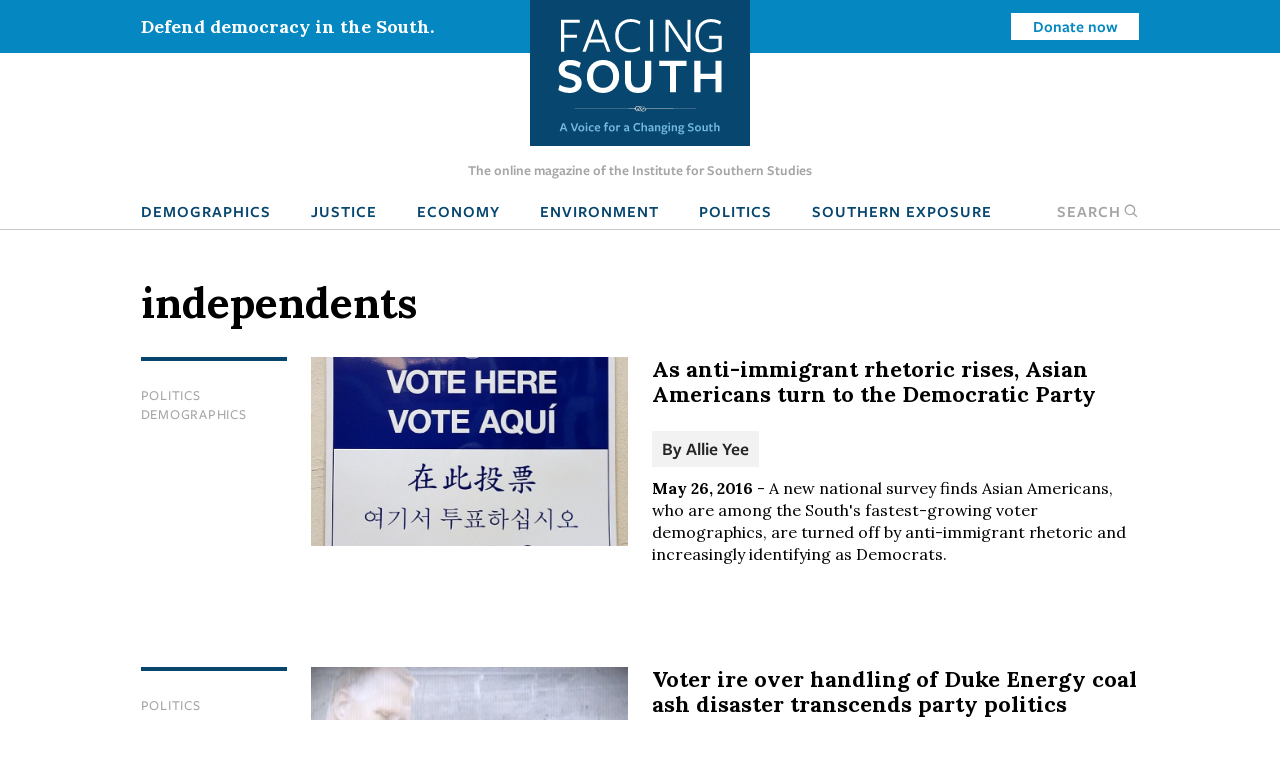

--- FILE ---
content_type: text/html; charset=UTF-8
request_url: https://www.facingsouth.org/tags/independents
body_size: 7330
content:
<!DOCTYPE html>
<html lang="en" dir="ltr">
  <head>
    <meta charset="utf-8" />
<link rel="canonical" href="https://www.facingsouth.org/tags/independents" />
<meta name="Generator" content="Drupal 10 (https://www.drupal.org)" />
<meta name="MobileOptimized" content="width" />
<meta name="HandheldFriendly" content="true" />
<meta name="viewport" content="width=device-width, initial-scale=1.0" />
<link rel="icon" href="/themes/custom/facingsouth/favicon.ico" type="image/vnd.microsoft.icon" />

    <title>independents | Facing South</title>
    <link rel="stylesheet" media="all" href="/sites/default/files/css/css_PrEFOu9lEcqxozY1gwuH72l-xs_A2EXbZXeOsuW3FeQ.css?delta=0&amp;language=en&amp;theme=facingsouth&amp;include=eJx9ikEKwzAMBD9k7CcFOVmrAsmCSEnI70tLTy30MguzM2iVyeFHPhqrd9IyPWXISik-l057-xYl7khY6xQop-CK9mY13w5FudCH79Y-W6EwzKwbkkSjpjP_yQwRxL__C0-nHER5" />
<link rel="stylesheet" media="all" href="/sites/default/files/css/css_Xi81xWvkQq4_Xw5BPDR_8dZPihl1-S9lEBhM-SvVY-I.css?delta=1&amp;language=en&amp;theme=facingsouth&amp;include=eJx9ikEKwzAMBD9k7CcFOVmrAsmCSEnI70tLTy30MguzM2iVyeFHPhqrd9IyPWXISik-l057-xYl7khY6xQop-CK9mY13w5FudCH79Y-W6EwzKwbkkSjpjP_yQwRxL__C0-nHER5" />
<link rel="stylesheet" media="print" href="/sites/default/files/css/css_clmzOQ7Jcpgr0SMeXeX78Mrz0V_CL3H_NyHpcSwWD0k.css?delta=2&amp;language=en&amp;theme=facingsouth&amp;include=eJx9ikEKwzAMBD9k7CcFOVmrAsmCSEnI70tLTy30MguzM2iVyeFHPhqrd9IyPWXISik-l057-xYl7khY6xQop-CK9mY13w5FudCH79Y-W6EwzKwbkkSjpjP_yQwRxL__C0-nHER5" />

    
  </head>
  <body>

    <!-- Google Tag Manager -->
    <noscript><iframe src="//www.googletagmanager.com/ns.html?id=GTM-MP4M5P"
    height="0" width="0" style="display:none;visibility:hidden"></iframe></noscript>
    <script>(function(w,d,s,l,i){w[l]=w[l]||[];w[l].push({'gtm.start':
    new Date().getTime(),event:'gtm.js'});var f=d.getElementsByTagName(s)[0],
    j=d.createElement(s),dl=l!='dataLayer'?'&l='+l:'';j.async=true;j.src=
    '//www.googletagmanager.com/gtm.js?id='+i+dl;f.parentNode.insertBefore(j,f);
    })(window,document,'script','dataLayer','GTM-MP4M5P');</script>
    <!-- End Google Tag Manager -->

        <a href="#main-content" class="visually-hidden focusable">
      Skip to main content
    </a>
    
      <div class="dialog-off-canvas-main-canvas" data-off-canvas-main-canvas>
    
  <div class="masthead">
  <div class="top-bar">
      <div>
    <div id="block-notificationbarblock">
  
    
      

<section class="notification_bar urgent">
  <div class="container">
    <div class="columns is-vcentered">
              <div class="column is-8-tablet is-4-desktop">Defend democracy in the South.</div>
        <div class="column is-hidden-mobile is-hidden-tablet-only is-4-desktop spacer-column"></div>
        <div class="column is-4-tablet is-4-desktop cta"><a class="button is-small is-info is-inverted" href="/defend-democracy-south">Donate now</a></div>
          </div>
  </div>
</section>

  </div>

  </div>

  </div>
  <div class="masthead-tagline is-hidden-touch">
    The online magazine of the Institute for Southern Studies
  </div>
  


  <nav role="navigation" aria-label="main navigation" class="navbar">
    <div id="block-sitebranding" class="navbar-brand">
  <div class="container">
    
        
                  <a href="/" title="Home" rel="home" class="logo">
          <img src="/themes/custom/facingsouth/logo.svg?v=1" alt="Home" />
        </a>
                          <button class="search-toggle icon-only"><span class="is-sr-only">Open Search</span><i class="icon-search"></i></button>
    <a role="button" class="navbar-burger burger" aria-label="menu" aria-expanded="false" data-target="block-facingsouth-main-menu" id="main-menu-toggle">
      <span aria-hidden="true"></span>
      <span aria-hidden="true"></span>
      <span aria-hidden="true"></span>
    </a>
  </div>
</div>
<div class="container navbar-container">
  <div  id="block-facingsouth-main-menu" class="menu navbar-menu">
                      
    <h2 class="menu-label visually-hidden">Main navigation</h2>
    

              
                                        <a href="/topics/demographics" class="navbar-item" data-drupal-link-system-path="taxonomy/term/7">Demographics</a>
                                                  <a href="/topics/justice" class="navbar-item" data-drupal-link-system-path="taxonomy/term/2">Justice</a>
                                                  <a href="/topics/economy" class="navbar-item" data-drupal-link-system-path="taxonomy/term/3">Economy</a>
                                                  <a href="/topics/environment" class="navbar-item" data-drupal-link-system-path="taxonomy/term/5">Environment</a>
                                                  <a href="/topics/politics" class="navbar-item" data-drupal-link-system-path="taxonomy/term/6">Politics</a>
                                                  <a href="/southern-exposure" class="navbar-item" data-drupal-link-system-path="southern-exposure">Southern Exposure</a>
                      <button class="search-toggle navbar-item"><span class="is-sr-only">Open </span>Search<i class="icon-search"></i></button>



      </div>
</div>
<div class="search-block-form" data-drupal-selector="search-block-form" id="block-facingsouth-search" role="search">
  
    
      <form action="/search/node" method="get" id="search-block-form" accept-charset="UTF-8">
  <div class="field js-form-item form-item js-form-type-search form-item-keys js-form-item-keys form-no-label">
      <label for="edit-keys" class="label control-label visually-hidden">Search</label>
        
<div class="control">
  <input title="Enter the terms you wish to search for." data-drupal-selector="edit-keys" type="search" id="edit-keys" name="keys" value="" size="15" maxlength="128" class="form-search input" />
    </div>

        </div>
<div data-drupal-selector="edit-actions" class="form-actions control buttons js-form-wrapper form-wrapper" id="edit-actions"><input data-drupal-selector="edit-submit" type="submit" id="edit-submit" value="Search" class="button js-form-submit form-submit" />
</div>

</form>

  </div>

  </nav>

</div>

<header class="hero is-primary" role="banner">
  <div class="hero-head">
    
  </div>
    <div class="hero-foot">
    
  </div>
</header>

<main role="main">
  <section class="section">
    <a id="main-content" tabindex="-1"></a>    <div class="container">
      

        <div>
    <div id="block-facingsouth-messages">
  <div data-drupal-messages-fallback class="hidden"></div>
</div>

  </div>


      
    </div>

        <div class="container">
            <div>
    <div id="block-facingsouth-page-title">
  
    
      
  <h1 class="title">independents</h1>


  </div>
<div id="block-facingsouth-content">
  
    
      <div class="js-view-dom-id-5778c912b24b6bbf3b6044918a280031f7f5ad980e39cf7b7b0a25351c714262">
  
  
  

      <header>
      <div>
  
    
  
</div>

    </header>
  
  
  

    
<article data-history-node-id="6307" data-article-id="6307" class="node-article node-teaser article-teaser">

  <div class="columns">
    <div class="column is-2">
          
  <ul class="field-topics list-unstyled field field--name-field-topics field--type-entity-reference field--label-hidden field__items">
        <li class="field__item"><a href="/topics/politics" hreflang="en">Politics</a></li>
        <li class="field__item"><a href="/topics/demographics" hreflang="en">Demographics</a></li>
  </ul>
        </div>
        <div class="column is-4">
              <a href="/2016/05/as-anti-immigrant-rhetoric-rises-asian-americans-t" hreflang="en"><img loading="lazy" src="/sites/default/files/styles/article_teaser/public/images/Vote_here_multilingual.jpg?h=794c6362&amp;itok=c4fVda4D" width="778" height="463" />

</a>

          </div>
    <div class="column is-6">
          
              <h2>
          <a href="/2016/05/as-anti-immigrant-rhetoric-rises-asian-americans-t" rel="bookmark">As anti-immigrant rhetoric rises, Asian Americans turn to the Democratic Party</a>
        </h2>
            
            <div class="authors">
        By <span class="field__item"><a href="/allieyee">Allie Yee</a></span>
      </div>
            <div class="teaser-text">
        <span class="date"><strong>May 26, 2016</strong></span> -
        
  
        A new national survey finds Asian Americans, who are among the South&#039;s fastest-growing voter demographics, are turned off by anti-immigrant rhetoric and increasingly identifying as Democrats. 
  
      </div>
    </div>
  </div>

</article>
  
<article data-history-node-id="4162" data-article-id="4162" class="node-article node-teaser article-teaser">

  <div class="columns">
    <div class="column is-2">
          
  <ul class="field-topics list-unstyled field field--name-field-topics field--type-entity-reference field--label-hidden field__items">
        <li class="field__item"><a href="/topics/politics" hreflang="en">Politics</a></li>
        <li class="field__item"><a href="/topics/environment" hreflang="en">Environment</a></li>
  </ul>
        </div>
        <div class="column is-4">
              <a href="/2014/07/voter-ire-over-handling-of-duke-energy-coal-ash-di.html" hreflang="en"><img loading="lazy" src="/sites/default/files/styles/article_teaser/public/images/still_tillis_nclcv_coalash_ad.png?h=40157f70&amp;itok=yItN4DaO" width="778" height="463" />

</a>

          </div>
    <div class="column is-6">
          
              <h2>
          <a href="/2014/07/voter-ire-over-handling-of-duke-energy-coal-ash-di.html" rel="bookmark">Voter ire over handling of Duke Energy coal ash disaster transcends party politics</a>
        </h2>
            
            <div class="authors">
        By <span class="field__item"><a href="/suesturgis">Sue Sturgis</a></span>
      </div>
            <div class="teaser-text">
        <span class="date"><strong>July 28, 2014</strong></span> -
        
  
        Most North Carolinians think the state legislature has not done enough to address Duke Energy&#039;s recent coal ash spill into the Dan River. Their dissatisfaction crosses party lines -- and could affect the outcome of a key U.S. Senate race.
  
      </div>
    </div>
  </div>

</article>
  
<article data-history-node-id="1875" data-article-id="1875" class="node-article node-teaser article-teaser">

  <div class="columns">
    <div class="column is-2">
          
  <ul class="field-topics list-unstyled field field--name-field-topics field--type-entity-reference field--label-hidden field__items">
        <li class="field__item"><a href="/topics/politics" hreflang="en">Politics</a></li>
  </ul>
        </div>
        <div class="column is-4">
              <a href="/2012/10/institute-index-pressure-grows-to-open-presidential-debates-to-third-parties.html" hreflang="en"><img loading="lazy" src="/sites/default/files/styles/article_teaser/public/images/mccain_obama_debate.png?h=1ff84041&amp;itok=c54zVMqW" width="778" height="463" />

</a>

          </div>
    <div class="column is-6">
          
              <h2>
          <a href="/2012/10/institute-index-pressure-grows-to-open-presidential-debates-to-third-parties.html" rel="bookmark">INSTITUTE INDEX: Pressure grows to open presidential debates to third parties</a>
        </h2>
            
            <div class="authors">
        By <span class="field__item"><a href="/suesturgis">Sue Sturgis</a></span>
      </div>
            <div class="teaser-text">
        <span class="date"><strong>October 3, 2012</strong></span> -
        
  
        A grassroots effort to open up the presidential debates to third-party candidates has succeeded in getting three of the 10 corporate sponsors of the debates that begin tonight to withdraw their support.
  
      </div>
    </div>
  </div>

</article>
  
<article data-history-node-id="1861" data-article-id="1861" class="node-article node-teaser article-teaser">

  <div class="columns">
    <div class="column is-2">
          
  <ul class="field-topics list-unstyled field field--name-field-topics field--type-entity-reference field--label-hidden field__items">
        <li class="field__item"><a href="/topics/economy" hreflang="en">Economy</a></li>
  </ul>
        </div>
        <div class="column is-4">
              <a href="/2012/09/ignoring-the-nations-poor-a-political-peril-in-2012.html" hreflang="en"><img loading="lazy" src="/sites/default/files/styles/article_teaser/public/images/poverty-graph.png?h=5c39a990&amp;itok=wd1aOlgC" width="778" height="463" />

</a>

          </div>
    <div class="column is-6">
          
              <h2>
          <a href="/2012/09/ignoring-the-nations-poor-a-political-peril-in-2012.html" rel="bookmark">Ignoring the nation&#039;s poor: A political peril in 2012?</a>
        </h2>
            
            <div class="authors">
        By <span class="field__item"><a href="/node/69">Jeffrey Buchanan</a></span>
      </div>
            <div class="teaser-text">
        <span class="date"><strong>September 28, 2012</strong></span> -
        
  
        Most of this campaign&#039;s rhetoric has focused on creating jobs and helping the middle class. But many of the few jobs being created are low-wage jobs, highlighting that job growth alone will not address the plight of hard-working poor families, who make up a fast-growing portion of the electorate.
  
      </div>
    </div>
  </div>

</article>
  
<article data-history-node-id="4271" data-article-id="4271" class="node-article node-teaser article-teaser">

  <div class="columns">
    <div class="column is-2">
          
  <ul class="field-topics list-unstyled field field--name-field-topics field--type-entity-reference field--label-hidden field__items">
        <li class="field__item"><a href="/topics/politics" hreflang="en">Politics</a></li>
  </ul>
        </div>
        <div class="column is-4">
              <a href="/2012/07/will-third-parties-make-a-difference-in-november.html" hreflang="en"><img loading="lazy" src="/sites/default/files/styles/article_teaser/public/images/Jill_Stein.jpg?h=69189783&amp;itok=6LFo5OIb" width="778" height="463" />

</a>

          </div>
    <div class="column is-6">
          
              <h2>
          <a href="/2012/07/will-third-parties-make-a-difference-in-november.html" rel="bookmark">Will third parties make a difference in November?</a>
        </h2>
            
            <div class="authors">
        By <span class="field__item"><a href="/suesturgis">Sue Sturgis</a></span>
      </div>
            <div class="teaser-text">
        <span class="date"><strong>July 24, 2012</strong></span> -
        
  
        As Green, Libertarian and other third-party presidential candidates struggle to overcome restrictive ballot access laws, will they have any impact on the outcome of this year&#039;s presidential election, as Green Party candidate Ralph Nader was accused of doing in Florida in 2000?
  
      </div>
    </div>
  </div>

</article>
  
<article data-history-node-id="1930" data-article-id="1930" class="node-article node-teaser article-teaser">

  <div class="columns">
    <div class="column is-2">
          
        </div>
        <div class="column is-10">
          
              <h2>
          <a href="/2005/04/students-getting-more-liberal.html" rel="bookmark">Students Getting More Liberal</a>
        </h2>
            
            <div class="authors">
        By <span class="field__item"><a href="/author/chris-kromm">Chris Kromm</a></span>
      </div>
            <div class="teaser-text">
        <span class="date"><strong>April 22, 2005</strong></span> -
        
  
        &quot;The number of US university students who hold traditional liberal views increased sharply over the past year, pushed by excitement over the 2004 election and dissatisfaction with George W. Bush&#039;s foreign policy.&quot;	
  
      </div>
    </div>
  </div>

</article>

    

  
  

  
  
</div>

  </div>


<div class="modal" id="global-popup">
  <div class="modal-background"></div>
  <div class="modal-content is-success">
    <div class="container">
      <h2>We are building a better South.</h2>
      <button class="delete" aria-label="close"></button>
      <div class="popup-message">
        <p>The Institute for Southern Studies is committed to being an essential resource for voices of change in the South. Please join us and help bring lasting social and economic change to the region.</p>

      </div>
      <form class="webform-submission-form webform-submission-add-form webform-submission-email-capture-form webform-submission-email-capture-add-form webform-submission-email-capture-taxonomy_term-10613-form webform-submission-email-capture-taxonomy_term-10613-add-form webform-submission-email-capture-taxonomy-term-10613-add-form js-webform-details-toggle webform-details-toggle" data-drupal-selector="webform-submission-email-capture-taxonomy-term-10613-add-form" action="/tags/independents" method="post" id="webform-submission-email-capture-taxonomy-term-10613-add-form" accept-charset="UTF-8">
  
  <div class="field js-form-item form-item js-form-type-email form-item-email js-form-item-email form-no-label">
      <label for="edit-email" class="label control-label visually-hidden js-form-required form-required">Email</label>
        
<div class="control">
  <input data-drupal-selector="edit-email" type="email" id="edit-email" name="email" value="" size="60" maxlength="254" placeholder="Enter email" class="form-email required input" required="required" aria-required="true" />
    </div>

        </div>
<div data-drupal-selector="edit-actions" class="form-actions webform-actions js-form-wrapper form-wrapper" id="edit-actions"><input class="webform-button--submit button button--primary js-form-submit form-submit" data-drupal-selector="edit-actions-submit" type="submit" id="edit-actions-submit" name="op" value="Subscribe" />

</div>
<input autocomplete="off" data-drupal-selector="form-ycuyq6at7abntpswhev69udwxlddmads8oml-ilp1nw" type="hidden" name="form_build_id" value="form-ycuYq6At7abnTpSwHeV69udwxldDmAdS8OML_iLP1nw" />
<input data-drupal-selector="edit-webform-submission-email-capture-taxonomy-term-10613-add-form" type="hidden" name="form_id" value="webform_submission_email_capture_taxonomy_term_10613_add_form" />


  
</form>

            <hr>
      <p><a href="/donate" class="button is-medium popup-button">Donate</a></p>
          </div>
  </div>
</div>

  </div>

        </div>
      </section>
</main>

  <footer class="footer global-footer" role="contentinfo">
  <div class="category-list">
    <div class="container wide">

      <div class="has-text-centered">
          <div>
    <nav role="navigation" aria-labelledby="block-footertopmenu-menu" id="block-footertopmenu" class="menu">
            
  <h2 class="menu-label visually-hidden" id="block-footertopmenu-menu">Footer Top Menu</h2>
  

        
              <ul class="menu-list">
              <li>
        <a href="/topics/culture" data-drupal-link-system-path="taxonomy/term/1">Culture</a>
              </li>
          <li>
        <a href="/topics/demographics" data-drupal-link-system-path="taxonomy/term/7">Demographics</a>
              </li>
          <li>
        <a href="/topics/economy" data-drupal-link-system-path="taxonomy/term/3">Economy</a>
              </li>
          <li>
        <a href="/topics/education" data-drupal-link-system-path="taxonomy/term/4">Education</a>
              </li>
          <li>
        <a href="/topics/environment" data-drupal-link-system-path="taxonomy/term/5">Environment</a>
              </li>
          <li>
        <a href="/topics/history" data-drupal-link-system-path="taxonomy/term/8">History</a>
              </li>
          <li>
        <a href="/topics/justice" data-drupal-link-system-path="taxonomy/term/2">Human Rights</a>
              </li>
          <li>
        <a href="/topics/politics" data-drupal-link-system-path="taxonomy/term/6">Politics</a>
              </li>
        </ul>
  


  </nav>

  </div>

      </div>

    </div>
  </div>
  <div class="footer-ctas">
    <div class="container wide">
      <div class="columns is-multiline">
        <div class="column is-6">
          <div class="subscribe footer-box">
            <h2>Subscribe</h2>
            <p>Sign up for our free newsletter for the latest news, trends &amp; analysis.</p>
            <div id="VYiMhyUDNT">
              <script type="text/javascript" src="https://default.salsalabs.org/api/widget/template/8c717a5b-adb0-406d-b6aa-9ae648ccdac8/?tId=VYiMhyUDNT" ></script>
            </div>
          </div>
        </div>
        <div class="column is-6">
          <div class="support-iss footer-box">
            <h2>Support the Institute for Southern Studies</h2>
            <p>Support independent media and a voice for change in the South!</p>
            <a class="button is-large is-success right-arrow" href="/donate">Donate Now</a>
          </div>
        </div>
        <div class="column is-12 has-text-centered social-icons">
          <span>Connect with us</span>
          <a href="https://bsky.app/profile/southernstudies.bsky.social" class="icon icon-bluesky">Bluesky</a>
          <a href="https://twitter.com/facingsouth" class="icon icon-x">Twitter</a>
          <a href="https://www.instagram.com/instituteforsouthernstudies" class="icon icon-instagram">Instagram</a>
        </div>
      </div>
    </div>
  </div>
  <div class="footer-bottom">
    <div class="has-text-centered footer-menu">
      <div class="container wide">
          <div>
    <nav role="navigation" aria-labelledby="block-facingsouth-footer-menu" id="block-facingsouth-footer" class="menu">
            
  <h2 class="menu-label visually-hidden" id="block-facingsouth-footer-menu">Footer menu</h2>
  

        
              <ul class="menu-list">
              <li>
        <a href="/about" data-drupal-link-system-path="node/7281">About Facing South</a>
              </li>
          <li>
        <a href="/contact" data-drupal-link-system-path="node/7282">Contact Us</a>
              </li>
          <li>
        <a href="http://www.southernstudies.org/">Institute for Southern Studies</a>
              </li>
          <li>
        <a href="/defend-democracy-south" data-drupal-link-system-path="node/7283">Support Our Work</a>
              </li>
          <li>
        <a href="/opportunities-work-us" data-drupal-link-system-path="node/7284">Opportunities</a>
              </li>
        </ul>
  


  </nav>

  </div>

      </div>
    </div>
  </div>
  <div class="copyright">
    <div class="container wide">
      <div class="columns">
        <div class="column is-6">
          <div class="iss-info clearfix">
            <a href="http://www.southernstudies.org/"><img src="/themes/custom/facingsouth/images/iss-logo.png"></a>
            <div itemscope="" itemtype="http://schema.org/Organization">
              <div itemprop="name"><strong>The Institute for Southern Studies</strong></div>
              <div itemtype="http://schema.org/PostalAddress" itemscope="" itemprop="address">
                <div itemprop="streetAddress">PO Box 531</div>
                <div><span itemprop="addressLocality">Durham</span>, <span itemprop="addressRegion">NC</span> <span itemprop="postalCode">27702</span></div>
              </div>
              <div itemprop="telephone">(919) 419-8311</div>
            </div>
          </div>
        </div>
        <div class="column is-6 copyright-text">
          <p class="iss-copyright">© Copyright 2022 by the Institute for Southern Studies. All Rights Reserved.</p>
          <p class="kd-credit"><a href="https://www.alloymagnetic.com" title="Alloy Digital Marketing &amp; Web Design">Web design by Alloy Digital Agency</a></p>
        </div>
      </div>
    </div>
  </div>
</footer>

  </div>

    
    <script type="application/json" data-drupal-selector="drupal-settings-json">{"path":{"baseUrl":"\/","pathPrefix":"","currentPath":"taxonomy\/term\/10613","currentPathIsAdmin":false,"isFront":false,"currentLanguage":"en"},"pluralDelimiter":"\u0003","suppressDeprecationErrors":true,"ajaxTrustedUrl":{"form_action_p_pvdeGsVG5zNF_XLGPTvYSKCf43t8qZYSwcfZl2uzM":true,"\/search\/node":true},"user":{"uid":0,"permissionsHash":"9005fb793c5b630525d71f6944388168ab8839afe91568ed34d62477f25be376"}}</script>
<script src="/sites/default/files/js/js_fTg_m0QXt4Kfme5dpUFzoYJ6Bcq7TWvsArRL3zBm0P4.js?scope=footer&amp;delta=0&amp;language=en&amp;theme=facingsouth&amp;include=eJyFikEKgDAMBD9U2idJWtMYSJtion5fBE-KeJmF2alQuJPp5ksi0QwSqk3FwdLQsY3Q1blyAWftU4Y1PUU4MFddW7o3omDD7nFGBxaLBjv-Rq5E8p01NAN6_xdORydMLQ"></script>

  </body>
</html>
